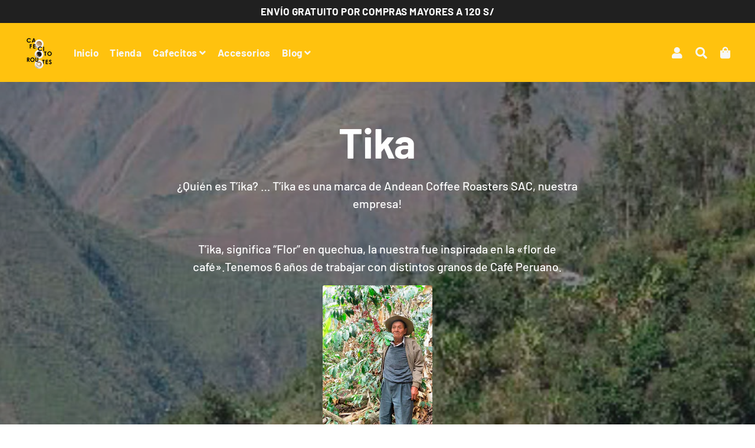

--- FILE ---
content_type: application/x-javascript
request_url: https://app.sealsubscriptions.com/shopify/public/status/shop/cafecitoroutes.myshopify.com.js?1768840327
body_size: -275
content:
var sealsubscriptions_settings_updated=1626793022;